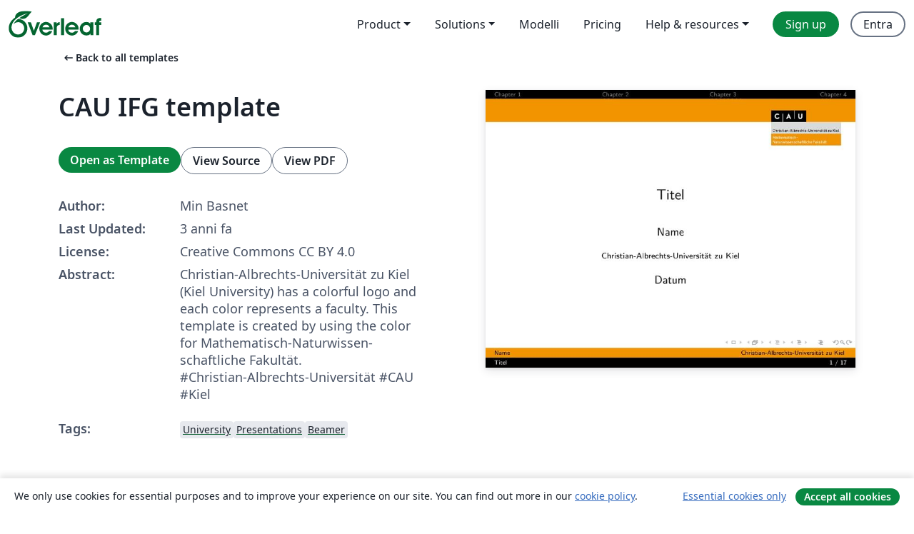

--- FILE ---
content_type: text/html; charset=utf-8
request_url: https://it.overleaf.com/latex/templates/cau-ifg-template/fnwdnsdzzqkb
body_size: 13049
content:
<!DOCTYPE html><html lang="it"><head><title translate="no">CAU IFG template - Overleaf, Editor LaTeX online</title><meta name="twitter:title" content="CAU IFG template"><meta name="og:title" content="CAU IFG template"><meta name="description" content="Christian-Albrechts-Universität zu Kiel (Kiel University) has a colorful logo and each color represents a faculty. This template is created by using the colo..."><meta itemprop="description" content="Christian-Albrechts-Universität zu Kiel (Kiel University) has a colorful logo and each color represents a faculty. This template is created by using the colo..."><meta itemprop="image" content="https://writelatex.s3.amazonaws.com/published_ver/28021.jpeg?X-Amz-Expires=14400&amp;X-Amz-Date=20260122T223047Z&amp;X-Amz-Algorithm=AWS4-HMAC-SHA256&amp;X-Amz-Credential=AKIAWJBOALPNFPV7PVH5/20260122/us-east-1/s3/aws4_request&amp;X-Amz-SignedHeaders=host&amp;X-Amz-Signature=e8c6457af176f5eac0e39dfc5a7178bdc699d50d444ee48db362221f6bd3a445"><meta name="image" content="https://writelatex.s3.amazonaws.com/published_ver/28021.jpeg?X-Amz-Expires=14400&amp;X-Amz-Date=20260122T223047Z&amp;X-Amz-Algorithm=AWS4-HMAC-SHA256&amp;X-Amz-Credential=AKIAWJBOALPNFPV7PVH5/20260122/us-east-1/s3/aws4_request&amp;X-Amz-SignedHeaders=host&amp;X-Amz-Signature=e8c6457af176f5eac0e39dfc5a7178bdc699d50d444ee48db362221f6bd3a445"><meta itemprop="name" content="Overleaf, the Online LaTeX Editor"><meta name="twitter:card" content="summary"><meta name="twitter:site" content="@overleaf"><meta name="twitter:description" content="An online LaTeX editor that’s easy to use. No installation, real-time collaboration, version control, hundreds of LaTeX templates, and more."><meta name="twitter:image" content="https://cdn.overleaf.com/img/ol-brand/overleaf_og_logo.png"><meta property="fb:app_id" content="400474170024644"><meta property="og:description" content="An online LaTeX editor that’s easy to use. No installation, real-time collaboration, version control, hundreds of LaTeX templates, and more."><meta property="og:image" content="https://cdn.overleaf.com/img/ol-brand/overleaf_og_logo.png"><meta property="og:type" content="website"><meta name="viewport" content="width=device-width, initial-scale=1.0, user-scalable=yes"><link rel="icon" sizes="32x32" href="https://cdn.overleaf.com/favicon-32x32.png"><link rel="icon" sizes="16x16" href="https://cdn.overleaf.com/favicon-16x16.png"><link rel="icon" href="https://cdn.overleaf.com/favicon.svg" type="image/svg+xml"><link rel="apple-touch-icon" href="https://cdn.overleaf.com/apple-touch-icon.png"><link rel="mask-icon" href="https://cdn.overleaf.com/mask-favicon.svg" color="#046530"><link rel="canonical" href="https://it.overleaf.com/latex/templates/cau-ifg-template/fnwdnsdzzqkb"><link rel="manifest" href="https://cdn.overleaf.com/web.sitemanifest"><link rel="stylesheet" href="https://cdn.overleaf.com/stylesheets/main-style-cebbda91e04a51609d83.css" id="main-stylesheet"><link rel="alternate" href="https://www.overleaf.com/latex/templates/cau-ifg-template/fnwdnsdzzqkb" hreflang="en"><link rel="alternate" href="https://cs.overleaf.com/latex/templates/cau-ifg-template/fnwdnsdzzqkb" hreflang="cs"><link rel="alternate" href="https://es.overleaf.com/latex/templates/cau-ifg-template/fnwdnsdzzqkb" hreflang="es"><link rel="alternate" href="https://pt.overleaf.com/latex/templates/cau-ifg-template/fnwdnsdzzqkb" hreflang="pt"><link rel="alternate" href="https://fr.overleaf.com/latex/templates/cau-ifg-template/fnwdnsdzzqkb" hreflang="fr"><link rel="alternate" href="https://de.overleaf.com/latex/templates/cau-ifg-template/fnwdnsdzzqkb" hreflang="de"><link rel="alternate" href="https://sv.overleaf.com/latex/templates/cau-ifg-template/fnwdnsdzzqkb" hreflang="sv"><link rel="alternate" href="https://tr.overleaf.com/latex/templates/cau-ifg-template/fnwdnsdzzqkb" hreflang="tr"><link rel="alternate" href="https://it.overleaf.com/latex/templates/cau-ifg-template/fnwdnsdzzqkb" hreflang="it"><link rel="alternate" href="https://cn.overleaf.com/latex/templates/cau-ifg-template/fnwdnsdzzqkb" hreflang="zh-CN"><link rel="alternate" href="https://no.overleaf.com/latex/templates/cau-ifg-template/fnwdnsdzzqkb" hreflang="no"><link rel="alternate" href="https://ru.overleaf.com/latex/templates/cau-ifg-template/fnwdnsdzzqkb" hreflang="ru"><link rel="alternate" href="https://da.overleaf.com/latex/templates/cau-ifg-template/fnwdnsdzzqkb" hreflang="da"><link rel="alternate" href="https://ko.overleaf.com/latex/templates/cau-ifg-template/fnwdnsdzzqkb" hreflang="ko"><link rel="alternate" href="https://ja.overleaf.com/latex/templates/cau-ifg-template/fnwdnsdzzqkb" hreflang="ja"><link rel="preload" href="https://cdn.overleaf.com/js/it-json-6400d940cbe31c85426a.js" as="script" nonce="tEGIV8enX0rb7Sr0IADNfA=="><script type="text/javascript" nonce="tEGIV8enX0rb7Sr0IADNfA==" id="ga-loader" data-ga-token="UA-112092690-1" data-ga-token-v4="G-RV4YBCCCWJ" data-cookie-domain=".overleaf.com" data-session-analytics-id="07fc4b60-4be4-4d55-9e29-f446008fae3a">var gaSettings = document.querySelector('#ga-loader').dataset;
var gaid = gaSettings.gaTokenV4;
var gaToken = gaSettings.gaToken;
var cookieDomain = gaSettings.cookieDomain;
var sessionAnalyticsId = gaSettings.sessionAnalyticsId;
if(gaid) {
    var additionalGaConfig = sessionAnalyticsId ? { 'user_id': sessionAnalyticsId } : {};
    window.dataLayer = window.dataLayer || [];
    function gtag(){
        dataLayer.push(arguments);
    }
    gtag('js', new Date());
    gtag('config', gaid, { 'anonymize_ip': true, ...additionalGaConfig });
}
if (gaToken) {
    window.ga = window.ga || function () {
        (window.ga.q = window.ga.q || []).push(arguments);
    }, window.ga.l = 1 * new Date();
}
var loadGA = window.olLoadGA = function() {
    if (gaid) {
        var s = document.createElement('script');
        s.setAttribute('async', 'async');
        s.setAttribute('src', 'https://www.googletagmanager.com/gtag/js?id=' + gaid);
        document.querySelector('head').append(s);
    } 
    if (gaToken) {
        (function(i,s,o,g,r,a,m){i['GoogleAnalyticsObject']=r;i[r]=i[r]||function(){
        (i[r].q=i[r].q||[]).push(arguments)},i[r].l=1*new Date();a=s.createElement(o),
        m=s.getElementsByTagName(o)[0];a.async=1;a.src=g;m.parentNode.insertBefore(a,m)
        })(window,document,'script','//www.google-analytics.com/analytics.js','ga');
        ga('create', gaToken, cookieDomain.replace(/^\./, ""));
        ga('set', 'anonymizeIp', true);
        if (sessionAnalyticsId) {
            ga('set', 'userId', sessionAnalyticsId);
        }
        ga('send', 'pageview');
    }
};
// Check if consent given (features/cookie-banner)
var oaCookie = document.cookie.split('; ').find(function(cookie) {
    return cookie.startsWith('oa=');
});
if(oaCookie) {
    var oaCookieValue = oaCookie.split('=')[1];
    if(oaCookieValue === '1') {
        loadGA();
    }
}
</script><meta name="ol-csrfToken" content="yQJp5l5U-T-TUqQvgeG1XTIBOezY5NLQycKQ"><meta name="ol-baseAssetPath" content="https://cdn.overleaf.com/"><meta name="ol-mathJaxPath" content="/js/libs/mathjax-3.2.2/es5/tex-svg-full.js"><meta name="ol-dictionariesRoot" content="/js/dictionaries/0.0.3/"><meta name="ol-usersEmail" content=""><meta name="ol-ab" data-type="json" content="{}"><meta name="ol-user_id"><meta name="ol-i18n" data-type="json" content="{&quot;currentLangCode&quot;:&quot;it&quot;}"><meta name="ol-ExposedSettings" data-type="json" content="{&quot;isOverleaf&quot;:true,&quot;appName&quot;:&quot;Overleaf&quot;,&quot;adminEmail&quot;:&quot;support@overleaf.com&quot;,&quot;dropboxAppName&quot;:&quot;Overleaf&quot;,&quot;ieeeBrandId&quot;:15,&quot;hasAffiliationsFeature&quot;:true,&quot;hasSamlFeature&quot;:true,&quot;samlInitPath&quot;:&quot;/saml/ukamf/init&quot;,&quot;hasLinkUrlFeature&quot;:true,&quot;hasLinkedProjectFileFeature&quot;:true,&quot;hasLinkedProjectOutputFileFeature&quot;:true,&quot;siteUrl&quot;:&quot;https://www.overleaf.com&quot;,&quot;emailConfirmationDisabled&quot;:false,&quot;maxEntitiesPerProject&quot;:2000,&quot;maxUploadSize&quot;:52428800,&quot;projectUploadTimeout&quot;:120000,&quot;recaptchaSiteKey&quot;:&quot;6LebiTwUAAAAAMuPyjA4pDA4jxPxPe2K9_ndL74Q&quot;,&quot;recaptchaDisabled&quot;:{&quot;invite&quot;:true,&quot;login&quot;:false,&quot;passwordReset&quot;:false,&quot;register&quot;:false,&quot;addEmail&quot;:false},&quot;textExtensions&quot;:[&quot;tex&quot;,&quot;latex&quot;,&quot;sty&quot;,&quot;cls&quot;,&quot;bst&quot;,&quot;bib&quot;,&quot;bibtex&quot;,&quot;txt&quot;,&quot;tikz&quot;,&quot;mtx&quot;,&quot;rtex&quot;,&quot;md&quot;,&quot;asy&quot;,&quot;lbx&quot;,&quot;bbx&quot;,&quot;cbx&quot;,&quot;m&quot;,&quot;lco&quot;,&quot;dtx&quot;,&quot;ins&quot;,&quot;ist&quot;,&quot;def&quot;,&quot;clo&quot;,&quot;ldf&quot;,&quot;rmd&quot;,&quot;lua&quot;,&quot;gv&quot;,&quot;mf&quot;,&quot;yml&quot;,&quot;yaml&quot;,&quot;lhs&quot;,&quot;mk&quot;,&quot;xmpdata&quot;,&quot;cfg&quot;,&quot;rnw&quot;,&quot;ltx&quot;,&quot;inc&quot;],&quot;editableFilenames&quot;:[&quot;latexmkrc&quot;,&quot;.latexmkrc&quot;,&quot;makefile&quot;,&quot;gnumakefile&quot;],&quot;validRootDocExtensions&quot;:[&quot;tex&quot;,&quot;Rtex&quot;,&quot;ltx&quot;,&quot;Rnw&quot;],&quot;fileIgnorePattern&quot;:&quot;**/{{__MACOSX,.git,.texpadtmp,.R}{,/**},.!(latexmkrc),*.{dvi,aux,log,toc,out,pdfsync,synctex,synctex(busy),fdb_latexmk,fls,nlo,ind,glo,gls,glg,bbl,blg,doc,docx,gz,swp}}&quot;,&quot;sentryAllowedOriginRegex&quot;:&quot;^(https://[a-z]+\\\\.overleaf.com|https://cdn.overleaf.com|https://compiles.overleafusercontent.com)/&quot;,&quot;sentryDsn&quot;:&quot;https://4f0989f11cb54142a5c3d98b421b930a@app.getsentry.com/34706&quot;,&quot;sentryEnvironment&quot;:&quot;production&quot;,&quot;sentryRelease&quot;:&quot;841317846dfbee04c1a00565054d7e9428805796&quot;,&quot;hotjarId&quot;:&quot;5148484&quot;,&quot;hotjarVersion&quot;:&quot;6&quot;,&quot;enableSubscriptions&quot;:true,&quot;gaToken&quot;:&quot;UA-112092690-1&quot;,&quot;gaTokenV4&quot;:&quot;G-RV4YBCCCWJ&quot;,&quot;propensityId&quot;:&quot;propensity-001384&quot;,&quot;cookieDomain&quot;:&quot;.overleaf.com&quot;,&quot;templateLinks&quot;:[{&quot;name&quot;:&quot;Journal articles&quot;,&quot;url&quot;:&quot;/gallery/tagged/academic-journal&quot;,&quot;trackingKey&quot;:&quot;academic-journal&quot;},{&quot;name&quot;:&quot;Books&quot;,&quot;url&quot;:&quot;/gallery/tagged/book&quot;,&quot;trackingKey&quot;:&quot;book&quot;},{&quot;name&quot;:&quot;Formal letters&quot;,&quot;url&quot;:&quot;/gallery/tagged/formal-letter&quot;,&quot;trackingKey&quot;:&quot;formal-letter&quot;},{&quot;name&quot;:&quot;Assignments&quot;,&quot;url&quot;:&quot;/gallery/tagged/homework&quot;,&quot;trackingKey&quot;:&quot;homework-assignment&quot;},{&quot;name&quot;:&quot;Posters&quot;,&quot;url&quot;:&quot;/gallery/tagged/poster&quot;,&quot;trackingKey&quot;:&quot;poster&quot;},{&quot;name&quot;:&quot;Presentations&quot;,&quot;url&quot;:&quot;/gallery/tagged/presentation&quot;,&quot;trackingKey&quot;:&quot;presentation&quot;},{&quot;name&quot;:&quot;Reports&quot;,&quot;url&quot;:&quot;/gallery/tagged/report&quot;,&quot;trackingKey&quot;:&quot;lab-report&quot;},{&quot;name&quot;:&quot;CVs and résumés&quot;,&quot;url&quot;:&quot;/gallery/tagged/cv&quot;,&quot;trackingKey&quot;:&quot;cv&quot;},{&quot;name&quot;:&quot;Theses&quot;,&quot;url&quot;:&quot;/gallery/tagged/thesis&quot;,&quot;trackingKey&quot;:&quot;thesis&quot;},{&quot;name&quot;:&quot;view_all&quot;,&quot;url&quot;:&quot;/latex/templates&quot;,&quot;trackingKey&quot;:&quot;view-all&quot;}],&quot;labsEnabled&quot;:true,&quot;wikiEnabled&quot;:true,&quot;templatesEnabled&quot;:true,&quot;cioWriteKey&quot;:&quot;2530db5896ec00db632a&quot;,&quot;cioSiteId&quot;:&quot;6420c27bb72163938e7d&quot;,&quot;linkedInInsightsPartnerId&quot;:&quot;7472905&quot;}"><meta name="ol-splitTestVariants" data-type="json" content="{&quot;hotjar-marketing&quot;:&quot;default&quot;}"><meta name="ol-splitTestInfo" data-type="json" content="{&quot;hotjar-marketing&quot;:{&quot;phase&quot;:&quot;release&quot;,&quot;badgeInfo&quot;:{&quot;tooltipText&quot;:&quot;&quot;,&quot;url&quot;:&quot;&quot;}}}"><meta name="ol-algolia" data-type="json" content="{&quot;appId&quot;:&quot;SK53GL4JLY&quot;,&quot;apiKey&quot;:&quot;9ac63d917afab223adbd2cd09ad0eb17&quot;,&quot;indexes&quot;:{&quot;wiki&quot;:&quot;learn-wiki&quot;,&quot;gallery&quot;:&quot;gallery-production&quot;}}"><meta name="ol-isManagedAccount" data-type="boolean"><meta name="ol-shouldLoadHotjar" data-type="boolean"></head><body class="website-redesign" data-theme="default"><a class="skip-to-content" href="#main-content">Skip to content</a><nav class="navbar navbar-default navbar-main navbar-expand-lg website-redesign-navbar" aria-label="Primary"><div class="container-fluid navbar-container"><div class="navbar-header"><a class="navbar-brand" href="/" aria-label="Overleaf"><div class="navbar-logo"></div></a></div><button class="navbar-toggler collapsed" id="navbar-toggle-btn" type="button" data-bs-toggle="collapse" data-bs-target="#navbar-main-collapse" aria-controls="navbar-main-collapse" aria-expanded="false" aria-label="Toggle Navigazione"><span class="material-symbols" aria-hidden="true" translate="no">menu</span></button><div class="navbar-collapse collapse" id="navbar-main-collapse"><ul class="nav navbar-nav navbar-right ms-auto" role="menubar"><!-- loop over header_extras--><li class="dropdown subdued" role="none"><button class="dropdown-toggle" aria-haspopup="true" aria-expanded="false" data-bs-toggle="dropdown" role="menuitem" event-tracking="menu-expand" event-tracking-mb="true" event-tracking-trigger="click" event-segmentation="{&quot;item&quot;:&quot;product&quot;,&quot;location&quot;:&quot;top-menu&quot;}">Product</button><ul class="dropdown-menu dropdown-menu-end" role="menu"><li role="none"><a class="dropdown-item" role="menuitem" href="/about/features-overview" event-tracking="menu-click" event-tracking-mb="true" event-tracking-trigger="click" event-segmentation='{"item":"premium-features","location":"top-menu"}'>Caratteristiche</a></li><li role="none"><a class="dropdown-item" role="menuitem" href="/about/ai-features" event-tracking="menu-click" event-tracking-mb="true" event-tracking-trigger="click" event-segmentation='{"item":"ai-features","location":"top-menu"}'>AI</a></li></ul></li><li class="dropdown subdued" role="none"><button class="dropdown-toggle" aria-haspopup="true" aria-expanded="false" data-bs-toggle="dropdown" role="menuitem" event-tracking="menu-expand" event-tracking-mb="true" event-tracking-trigger="click" event-segmentation="{&quot;item&quot;:&quot;solutions&quot;,&quot;location&quot;:&quot;top-menu&quot;}">Solutions</button><ul class="dropdown-menu dropdown-menu-end" role="menu"><li role="none"><a class="dropdown-item" role="menuitem" href="/for/enterprises" event-tracking="menu-click" event-tracking-mb="true" event-tracking-trigger="click" event-segmentation='{"item":"enterprises","location":"top-menu"}'>For business</a></li><li role="none"><a class="dropdown-item" role="menuitem" href="/for/universities" event-tracking="menu-click" event-tracking-mb="true" event-tracking-trigger="click" event-segmentation='{"item":"universities","location":"top-menu"}'>For universities</a></li><li role="none"><a class="dropdown-item" role="menuitem" href="/for/government" event-tracking="menu-click" event-tracking-mb="true" event-tracking-trigger="click" event-segmentation='{"item":"government","location":"top-menu"}'>For government</a></li><li role="none"><a class="dropdown-item" role="menuitem" href="/for/publishers" event-tracking="menu-click" event-tracking-mb="true" event-tracking-trigger="click" event-segmentation='{"item":"publishers","location":"top-menu"}'>For publishers</a></li><li role="none"><a class="dropdown-item" role="menuitem" href="/about/customer-stories" event-tracking="menu-click" event-tracking-mb="true" event-tracking-trigger="click" event-segmentation='{"item":"customer-stories","location":"top-menu"}'>Customer stories</a></li></ul></li><li class="subdued" role="none"><a class="nav-link subdued" role="menuitem" href="/latex/templates" event-tracking="menu-click" event-tracking-mb="true" event-tracking-trigger="click" event-segmentation='{"item":"templates","location":"top-menu"}'>Modelli</a></li><li class="subdued" role="none"><a class="nav-link subdued" role="menuitem" href="/user/subscription/plans" event-tracking="menu-click" event-tracking-mb="true" event-tracking-trigger="click" event-segmentation='{"item":"pricing","location":"top-menu"}'>Pricing</a></li><li class="dropdown subdued nav-item-help" role="none"><button class="dropdown-toggle" aria-haspopup="true" aria-expanded="false" data-bs-toggle="dropdown" role="menuitem" event-tracking="menu-expand" event-tracking-mb="true" event-tracking-trigger="click" event-segmentation="{&quot;item&quot;:&quot;help-and-resources&quot;,&quot;location&quot;:&quot;top-menu&quot;}">Help & resources</button><ul class="dropdown-menu dropdown-menu-end" role="menu"><li role="none"><a class="dropdown-item" role="menuitem" href="/learn" event-tracking="menu-click" event-tracking-mb="true" event-tracking-trigger="click" event-segmentation='{"item":"learn","location":"top-menu"}'>Documentazione</a></li><li role="none"><a class="dropdown-item" role="menuitem" href="/for/community/resources" event-tracking="menu-click" event-tracking-mb="true" event-tracking-trigger="click" event-segmentation='{"item":"help-guides","location":"top-menu"}'>Help guides</a></li><li role="none"><a class="dropdown-item" role="menuitem" href="/about/why-latex" event-tracking="menu-click" event-tracking-mb="true" event-tracking-trigger="click" event-segmentation='{"item":"why-latex","location":"top-menu"}'>Why LaTeX?</a></li><li role="none"><a class="dropdown-item" role="menuitem" href="/blog" event-tracking="menu-click" event-tracking-mb="true" event-tracking-trigger="click" event-segmentation='{"item":"blog","location":"top-menu"}'>Blog</a></li><li role="none"><a class="dropdown-item" role="menuitem" data-ol-open-contact-form-modal="contact-us" data-bs-target="#contactUsModal" href data-bs-toggle="modal" event-tracking="menu-click" event-tracking-mb="true" event-tracking-trigger="click" event-segmentation='{"item":"contact","location":"top-menu"}'><span>Contattaci</span></a></li></ul></li><!-- logged out--><!-- register link--><li class="primary" role="none"><a class="nav-link" role="menuitem" href="/register" event-tracking="menu-click" event-tracking-action="clicked" event-tracking-trigger="click" event-tracking-mb="true" event-segmentation='{"page":"/latex/templates/cau-ifg-template/fnwdnsdzzqkb","item":"register","location":"top-menu"}'>Sign up</a></li><!-- login link--><li role="none"><a class="nav-link" role="menuitem" href="/login" event-tracking="menu-click" event-tracking-action="clicked" event-tracking-trigger="click" event-tracking-mb="true" event-segmentation='{"page":"/latex/templates/cau-ifg-template/fnwdnsdzzqkb","item":"login","location":"top-menu"}'>Entra</a></li><!-- projects link and account menu--></ul></div></div></nav><main class="gallery content content-page" id="main-content"><div class="container"><div class="row previous-page-link-container"><div class="col-lg-6"><a class="previous-page-link" href="/latex/templates"><span class="material-symbols material-symbols-rounded" aria-hidden="true" translate="no">arrow_left_alt</span>Back to all templates</a></div></div><div class="row"><div class="col-md-6 template-item-left-section"><div class="row"><div class="col-md-12"><div class="gallery-item-title"><h1 class="h2">CAU IFG template</h1></div></div></div><div class="row cta-links-container"><div class="col-md-12 cta-links"><a class="btn btn-primary cta-link" href="/project/new/template/28021?id=998253405&amp;latexEngine=xelatex&amp;mainFile=main.tex&amp;templateName=CAU+IFG+template&amp;texImage=texlive-full%3A2025.1" event-tracking-mb="true" event-tracking="gallery-open-template" event-tracking-trigger="click">Open as Template</a><button class="btn btn-secondary cta-link" data-bs-toggle="modal" data-bs-target="#modalViewSource" event-tracking-mb="true" event-tracking="gallery-view-source" event-tracking-trigger="click">View Source</button><a class="btn btn-secondary cta-link" href="/latex/templates/cau-ifg-template/fnwdnsdzzqkb.pdf" target="_blank" event-tracking-mb="true" event-tracking="gallery-download-pdf" event-tracking-trigger="click">View PDF</a></div></div><div class="template-details-container"><div class="template-detail"><div><b>Author:</b></div><div>Min Basnet</div></div><div class="template-detail"><div><b>Last Updated:</b></div><div><span data-bs-toggle="tooltip" data-bs-placement="bottom" data-timestamp-for-title="1677072938">3 anni fa</span></div></div><div class="template-detail"><div><b>License:</b></div><div>Creative Commons CC BY 4.0</div></div><div class="template-detail"><div><b>Abstract:</b></div><div class="gallery-abstract" data-ol-mathjax><p>Christian-Albrechts-Universität zu Kiel (Kiel University) has a colorful logo and each color represents a faculty. This template is created by using the color for Mathematisch-Naturwissen­schaftliche Fakultät. </p>
#Christian-Albrechts-Universität #CAU #Kiel</div></div><div class="template-detail tags"><div><b>Tags:</b></div><div><div class="badge-link-list"><a class="badge-link badge-link-light" href="/gallery/tagged/university"><span class="badge text-dark bg-light"><span class="badge-content" data-badge-tooltip data-bs-placement="bottom" data-bs-title="University">University</span></span></a><a class="badge-link badge-link-light" href="/gallery/tagged/presentation"><span class="badge text-dark bg-light"><span class="badge-content" data-badge-tooltip data-bs-placement="bottom" data-bs-title="Presentations">Presentations</span></span></a><a class="badge-link badge-link-light" href="/gallery/tagged/beamer"><span class="badge text-dark bg-light"><span class="badge-content" data-badge-tooltip data-bs-placement="bottom" data-bs-title="Beamer">Beamer</span></span></a></div></div></div></div></div><div class="col-md-6 template-item-right-section"><div class="entry"><div class="row"><div class="col-md-12"><div class="gallery-large-pdf-preview"><img src="https://writelatex.s3.amazonaws.com/published_ver/28021.jpeg?X-Amz-Expires=14400&amp;X-Amz-Date=20260122T223047Z&amp;X-Amz-Algorithm=AWS4-HMAC-SHA256&amp;X-Amz-Credential=AKIAWJBOALPNFPV7PVH5/20260122/us-east-1/s3/aws4_request&amp;X-Amz-SignedHeaders=host&amp;X-Amz-Signature=e8c6457af176f5eac0e39dfc5a7178bdc699d50d444ee48db362221f6bd3a445" alt="CAU IFG template"></div></div></div></div></div></div><div class="row section-row"><div class="col-md-12"><div class="begin-now-card"><div class="card card-pattern"><div class="card-body"><p class="dm-mono"><span class="font-size-display-xs"><span class="text-purple-bright">\begin</span><wbr><span class="text-green-bright">{</span><span>now</span><span class="text-green-bright">}</span></span></p><p>Discover why over 25 million people worldwide trust Overleaf with their work.</p><p class="card-links"><a class="btn btn-primary card-link" href="/register">Sign up for free</a><a class="btn card-link btn-secondary" href="/user/subscription/plans">Explore all plans</a></p></div></div></div></div></div></div></main><div class="modal fade" id="modalViewSource" tabindex="-1" role="dialog" aria-labelledby="modalViewSourceTitle" aria-hidden="true"><div class="modal-dialog" role="document"><div class="modal-content"><div class="modal-header"><h3 class="modal-title" id="modalViewSourceTitle">Sorgente</h3><button class="btn-close" type="button" data-bs-dismiss="modal" aria-label="Close"></button></div><div class="modal-body"><pre><code>%-------------------------------------------------------------
\documentclass{beamer}
\usepackage[utf8]{inputenc}
\usepackage{hyperref}
\usepackage[T1]{fontenc}
\usepackage{tikz}
\usetikzlibrary{shapes.geometric, arrows, positioning}
\usepackage{mwe}% for example pictures

\usepackage{latexsym,xcolor,multicol,booktabs,calligra}
\usepackage{amsmath,amssymb,BOONDOX-cal,bm}	
\usepackage{graphicx,pstricks,stackengine}      

%\usepackage[english]{babel}
%Includes &quot;References&quot; in the table of contents
%\usepackage[nottoc]{tocbibind}


\author{Name}
%\titlegraphic{\includegraphics[width=\textwidth]{unilogo4cmittel.jpg}}
\titlegraphic{ 
\begin{tikzpicture}[overlay,remember picture]
\node[right=-0.15cm] at (current page.150){
    \includegraphics[width=1.2\textwidth]{CAU_unilogo1.png}
};
\end{tikzpicture}
}
\title{Titel}
\institute{Christian-Albrechts-Universität zu Kiel } 
\date{Datum}
%\logo{\includegraphics[width=0.12\textwidth]{MessmapLogo.png}}
%\logo{ 
%\begin{tikzpicture}[overlay,remember picture]
%\node[right=6.4cm, below=-0.87cm] at (current page.150){
%    \includegraphics[width=1.2\linewidth]{CAU_unilogo3.png}
%};
%\end{tikzpicture}                      
%}

\usepackage{CAU}

\def\cmd#1{\texttt{\color{red}\footnotesize $\backslash$#1}}
\def\env#1{\texttt{\color{blue}\footnotesize #1}}

\newtheorem{thm}{Theorem}[theorem]


%—-------------------------------------------------------------

\begin{document}

	\begin{frame}
    \vspace{3em}
    \titlepage
    \end{frame}

	
	\begin{frame}
        \begin{tikzpicture}[overlay,remember picture]
        \node[right=-0.15cm] at (current page.150){
            \includegraphics[width=1.2\textwidth]{CAU_unilogo2.png}
        };
        \end{tikzpicture}
		\tableofcontents[sectionstyle=show,subsectionstyle=show/shaded/hide,subsubsectionstyle=show/shaded/hide]
	\end{frame}

 %—------------------------------------------------------
	\section{Chapter 1}
	    %\subsection{}
		    \begin{frame}
			    \begin{itemize} 
			    \item Test
			    \end{itemize}
		    \end{frame}
	
	%-------------------------------------------------------	
	\section{Chapter 2}
	    %\subsection{}
		    \begin{frame}{Frame title}
			    \begin{enumerate}
			             \item Test
			    \end{enumerate}	
		    \end{frame}
	
	%-----------------------------------------------------
	\section{Chapter 3}
	    %\subsection{}
	
	\begin{frame}{}
		\begin{itemize}
		\item 1
		\end{itemize}
	\end{frame}
		
	\begin{frame}{}
		\begin{enumerate}
		\item 2
		\end{enumerate}
	\end{frame}
	
	\subsection{Test}
	
	\begin{frame}{}
    	\begin{itemize}
    	\item Test
    	\end{itemize}
        \begin{table}[h]
    		\centering
    		\begin{tabular}{c|c}
    			Microsoft Word &amp; \LaTeX{} \\
    			\hline
    			Test &amp; 0\\
    			Test &amp; 1\\
    			Test &amp; 2\\
    		\end{tabular}
    	\end{table}
    \end{frame}
	
    \begin{frame}{}
	    \begin{exampleblock}{Test} 
    		\begin{equation*}
    		f(x)=ax+b 
    		\label{eq1}
    		\end{equation*}
    	\end{exampleblock}
	
    	\begin{exampleblock}{Test\footnote{\tiny Test123}}
    		\begin{align}
    		    \vec{x}
    		    \begin{cases}
    			1 &amp; 2\\
    			0 &amp; 3\\
    		    \end{cases}
    	    	\label{eq2}
    		\end{align}
    	\end{exampleblock}
    \end{frame}
	
	\begin{frame}{}
		\begin{exampleblock}{Test}
		
			\begin{multline}
			A=1+\\
			2+\\
			3+\\
			4+\\
			5+\\
			=15
			\end{multline}
		\end{exampleblock}
	\end{frame}
	
	\begin{frame}{}{Test}
 
		\begin{columns}[T]
			\begin{column}&lt;0-&gt;{.5\textwidth}
				\begin{figure}[thpb]
					\centering
					\resizebox{1\linewidth}{!}{
						\includegraphics{Black-7c99d21dddbb1ba2.png}
					}
					%	\includegraphics[scale=1.0]{figurefile}
					\caption{Test}
					\label{fig:1}
				\end{figure}
			\end{column}%
			\hfill%
			\begin{column}&lt;0-&gt;{.5\textwidth}
				\begin{itemize}
					\item&lt;1-&gt; Test
					\begin{itemize}
						\item&lt;1-&gt; Test 2
					\end{itemize}
					\item&lt;2-&gt; Test
					\begin{itemize}
						\item&lt;2-&gt; Test 3
					\end{itemize}
				\end{itemize}
			\end{column}
		\end{columns}
	\end{frame}

	\begin{frame}[fragile]{\LaTeX{} Test}
		\begin{exampleblock}{Test}
			\centering
			\footnotesize
			\begin{tabular}{llll}
				1&amp;2&amp;3&amp;4
			\end{tabular}
		\end{exampleblock}
		\begin{exampleblock}{Test}
			\centering
			\footnotesize
			\begin{tabular}{lll}
				1&amp;2&amp;3
			\end{tabular}
		\end{exampleblock}
	\end{frame}
	
	%-------------------------------------------------
	\section{Chapter 4}	
	
	\begin{frame}&lt;1-&gt;
		 \begin{thm}
	        contents...
	        \label{thm-1}
		 \end{thm}
		\begin{block}{Test}&lt;2-&gt;
            This is a theorem.
            \begin{equation}
                a^2 + b^2 = c^2
            	\notag	
            	\label{equ-3}
            	\end{equation}
        \end{block}
    	
		\begin{proof}&lt;3-&gt;
            \textit{Trivial.} 
        \end{proof}
		            
        \begin{corollary}&lt;4-&gt;
            This is a corollay.
            \begin{equation}
                c^2 = b^2 + a^2
                \label{equ-4}
            \end{equation}
        \end{corollary}
	\end{frame}
	
	\begin{frame}{Test}
		\begin{itemize}
			\item Test 1
			\begin{itemize}
				\item Test
				\item Test
				\item Test 
			\end{itemize}
			\item Test
			\begin{itemize}
				\item 1
				\item 2
			\end{itemize}
		\item 3
		\end{itemize}
		
	\end{frame}

	%----------------------------------------------
%	\section{References}
%		
%		\begin{frame}[allowframebreaks]
%			\bibliographystyle{unsrt}
%			\bibliography{Bibliography.bib}	
%		\end{frame}
%%
	%-------------------------------------------
%	\begin{frame}
%		\begin{center}
%			{\Huge \emph {\textrm{Thank  ~you!}}}
%		\end{center}
%	\end{frame}
		
	

\end{document}</code></pre></div><div class="modal-footer"><button class="btn btn-secondary" type="button" data-bs-dismiss="modal">Chiudi</button></div></div></div></div><footer class="fat-footer hidden-print website-redesign-fat-footer"><div class="fat-footer-container"><div class="fat-footer-sections"><div class="footer-section" id="footer-brand"><a class="footer-brand" href="/" aria-label="Overleaf"></a></div><div class="footer-section"><h2 class="footer-section-heading">About</h2><ul class="list-unstyled"><li><a href="/about">About us</a></li><li><a href="https://digitalscience.pinpointhq.com/">Careers</a></li><li><a href="/blog">Blog</a></li></ul></div><div class="footer-section"><h2 class="footer-section-heading">Solutions</h2><ul class="list-unstyled"><li><a href="/for/enterprises">For business</a></li><li><a href="/for/universities">For universities</a></li><li><a href="/for/government">For government</a></li><li><a href="/for/publishers">For publishers</a></li><li><a href="/about/customer-stories">Customer stories</a></li></ul></div><div class="footer-section"><h2 class="footer-section-heading">Learn</h2><ul class="list-unstyled"><li><a href="/learn/latex/Learn_LaTeX_in_30_minutes">Learn LaTeX in 30 minutes</a></li><li><a href="/latex/templates">Modelli</a></li><li><a href="/events/webinars">Webinars</a></li><li><a href="/learn/latex/Tutorials">Tutorials</a></li><li><a href="/learn/latex/Inserting_Images">How to insert images</a></li><li><a href="/learn/latex/Tables">How to create tables</a></li></ul></div><div class="footer-section"><h2 class="footer-section-heading">Pricing</h2><ul class="list-unstyled"><li><a href="/user/subscription/plans?itm_referrer=footer-for-indv">For individuals</a></li><li><a href="/user/subscription/plans?plan=group&amp;itm_referrer=footer-for-groups">For groups and organizations</a></li><li><a href="/user/subscription/plans?itm_referrer=footer-for-students#student-annual">For students</a></li></ul></div><div class="footer-section"><h2 class="footer-section-heading">Get involved</h2><ul class="list-unstyled"><li><a href="https://forms.gle/67PSpN1bLnjGCmPQ9">Let us know what you think</a></li></ul></div><div class="footer-section"><h2 class="footer-section-heading">Aiuto</h2><ul class="list-unstyled"><li><a href="/learn">Documentazione </a></li><li><a href="/contact">Contact us </a></li><li><a href="https://status.overleaf.com/">Website status</a></li></ul></div></div><div class="fat-footer-base"><div class="fat-footer-base-section fat-footer-base-meta"><div class="fat-footer-base-item"><div class="fat-footer-base-copyright">© 2026 Overleaf</div><a href="/legal">Privacy and Terms</a><a href="https://www.digital-science.com/security-certifications/">Compliance</a></div><ul class="fat-footer-base-item list-unstyled fat-footer-base-language"><li class="dropdown dropup subdued language-picker" dropdown><button class="btn btn-link btn-inline-link" id="language-picker-toggle" dropdown-toggle data-ol-lang-selector-tooltip data-bs-toggle="dropdown" aria-haspopup="true" aria-expanded="false" aria-label="Select Lingua" tooltip="Lingua" title="Lingua"><span class="material-symbols" aria-hidden="true" translate="no">translate</span>&nbsp;<span class="language-picker-text">Italiano</span></button><ul class="dropdown-menu dropdown-menu-sm-width" role="menu" aria-labelledby="language-picker-toggle"><li class="dropdown-header">Lingua</li><li class="lng-option"><a class="menu-indent dropdown-item" href="https://www.overleaf.com/latex/templates/cau-ifg-template/fnwdnsdzzqkb" role="menuitem" aria-selected="false">English</a></li><li class="lng-option"><a class="menu-indent dropdown-item" href="https://cs.overleaf.com/latex/templates/cau-ifg-template/fnwdnsdzzqkb" role="menuitem" aria-selected="false">Čeština</a></li><li class="lng-option"><a class="menu-indent dropdown-item" href="https://es.overleaf.com/latex/templates/cau-ifg-template/fnwdnsdzzqkb" role="menuitem" aria-selected="false">Español</a></li><li class="lng-option"><a class="menu-indent dropdown-item" href="https://pt.overleaf.com/latex/templates/cau-ifg-template/fnwdnsdzzqkb" role="menuitem" aria-selected="false">Português</a></li><li class="lng-option"><a class="menu-indent dropdown-item" href="https://fr.overleaf.com/latex/templates/cau-ifg-template/fnwdnsdzzqkb" role="menuitem" aria-selected="false">Français</a></li><li class="lng-option"><a class="menu-indent dropdown-item" href="https://de.overleaf.com/latex/templates/cau-ifg-template/fnwdnsdzzqkb" role="menuitem" aria-selected="false">Deutsch</a></li><li class="lng-option"><a class="menu-indent dropdown-item" href="https://sv.overleaf.com/latex/templates/cau-ifg-template/fnwdnsdzzqkb" role="menuitem" aria-selected="false">Svenska</a></li><li class="lng-option"><a class="menu-indent dropdown-item" href="https://tr.overleaf.com/latex/templates/cau-ifg-template/fnwdnsdzzqkb" role="menuitem" aria-selected="false">Türkçe</a></li><li class="lng-option"><a class="menu-indent dropdown-item active" href="https://it.overleaf.com/latex/templates/cau-ifg-template/fnwdnsdzzqkb" role="menuitem" aria-selected="true">Italiano<span class="material-symbols dropdown-item-trailing-icon" aria-hidden="true" translate="no">check</span></a></li><li class="lng-option"><a class="menu-indent dropdown-item" href="https://cn.overleaf.com/latex/templates/cau-ifg-template/fnwdnsdzzqkb" role="menuitem" aria-selected="false">简体中文</a></li><li class="lng-option"><a class="menu-indent dropdown-item" href="https://no.overleaf.com/latex/templates/cau-ifg-template/fnwdnsdzzqkb" role="menuitem" aria-selected="false">Norsk</a></li><li class="lng-option"><a class="menu-indent dropdown-item" href="https://ru.overleaf.com/latex/templates/cau-ifg-template/fnwdnsdzzqkb" role="menuitem" aria-selected="false">Русский</a></li><li class="lng-option"><a class="menu-indent dropdown-item" href="https://da.overleaf.com/latex/templates/cau-ifg-template/fnwdnsdzzqkb" role="menuitem" aria-selected="false">Dansk</a></li><li class="lng-option"><a class="menu-indent dropdown-item" href="https://ko.overleaf.com/latex/templates/cau-ifg-template/fnwdnsdzzqkb" role="menuitem" aria-selected="false">한국어</a></li><li class="lng-option"><a class="menu-indent dropdown-item" href="https://ja.overleaf.com/latex/templates/cau-ifg-template/fnwdnsdzzqkb" role="menuitem" aria-selected="false">日本語</a></li></ul></li></ul></div><div class="fat-footer-base-section fat-footer-base-social"><div class="fat-footer-base-item"><a class="fat-footer-social x-logo" href="https://x.com/overleaf"><svg xmlns="http://www.w3.org/2000/svg" viewBox="0 0 1200 1227" height="25"><path d="M714.163 519.284L1160.89 0H1055.03L667.137 450.887L357.328 0H0L468.492 681.821L0 1226.37H105.866L515.491 750.218L842.672 1226.37H1200L714.137 519.284H714.163ZM569.165 687.828L521.697 619.934L144.011 79.6944H306.615L611.412 515.685L658.88 583.579L1055.08 1150.3H892.476L569.165 687.854V687.828Z"></path></svg><span class="visually-hidden">Overleaf on X</span></a><a class="fat-footer-social facebook-logo" href="https://www.facebook.com/overleaf.editor"><svg xmlns="http://www.w3.org/2000/svg" viewBox="0 0 666.66668 666.66717" height="25"><defs><clipPath id="a" clipPathUnits="userSpaceOnUse"><path d="M0 700h700V0H0Z"></path></clipPath></defs><g clip-path="url(#a)" transform="matrix(1.33333 0 0 -1.33333 -133.333 800)"><path class="background" d="M0 0c0 138.071-111.929 250-250 250S-500 138.071-500 0c0-117.245 80.715-215.622 189.606-242.638v166.242h-51.552V0h51.552v32.919c0 85.092 38.508 124.532 122.048 124.532 15.838 0 43.167-3.105 54.347-6.211V81.986c-5.901.621-16.149.932-28.882.932-40.993 0-56.832-15.528-56.832-55.9V0h81.659l-14.028-76.396h-67.631v-171.773C-95.927-233.218 0-127.818 0 0" fill="#0866ff" transform="translate(600 350)"></path><path class="text" d="m0 0 14.029 76.396H-67.63v27.019c0 40.372 15.838 55.899 56.831 55.899 12.733 0 22.981-.31 28.882-.931v69.253c-11.18 3.106-38.509 6.212-54.347 6.212-83.539 0-122.048-39.441-122.048-124.533V76.396h-51.552V0h51.552v-166.242a250.559 250.559 0 0 1 60.394-7.362c10.254 0 20.358.632 30.288 1.831V0Z" fill="#fff" transform="translate(447.918 273.604)"></path></g></svg><span class="visually-hidden">Overleaf on Facebook</span></a><a class="fat-footer-social linkedin-logo" href="https://www.linkedin.com/company/writelatex-limited"><svg xmlns="http://www.w3.org/2000/svg" viewBox="0 0 72 72" height="25"><g fill="none" fill-rule="evenodd"><path class="background" fill="#2867b2" d="M8 72h56a8 8 0 0 0 8-8V8a8 8 0 0 0-8-8H8a8 8 0 0 0-8 8v56a8 8 0 0 0 8 8"></path><path class="text" fill="#FFF" d="M62 62H51.316V43.802c0-4.99-1.896-7.777-5.845-7.777-4.296 0-6.54 2.901-6.54 7.777V62H28.632V27.333H38.93v4.67s3.096-5.729 10.453-5.729c7.353 0 12.617 4.49 12.617 13.777zM16.35 22.794c-3.508 0-6.35-2.864-6.35-6.397C10 12.864 12.842 10 16.35 10c3.507 0 6.347 2.864 6.347 6.397 0 3.533-2.84 6.397-6.348 6.397ZM11.032 62h10.736V27.333H11.033V62"></path></g></svg><span class="visually-hidden">Overleaf on LinkedIn</span></a></div></div></div></div></footer><section class="cookie-banner hidden-print hidden" aria-label="Cookie banner"><div class="cookie-banner-content">We only use cookies for essential purposes and to improve your experience on our site. You can find out more in our <a href="/legal#Cookies">cookie policy</a>.</div><div class="cookie-banner-actions"><button class="btn btn-link btn-sm" type="button" data-ol-cookie-banner-set-consent="essential">Essential cookies only</button><button class="btn btn-primary btn-sm" type="button" data-ol-cookie-banner-set-consent="all">Accept all cookies</button></div></section><div class="modal fade" id="contactUsModal" tabindex="-1" aria-labelledby="contactUsModalLabel" data-ol-contact-form-modal="contact-us"><div class="modal-dialog"><form name="contactForm" data-ol-async-form data-ol-contact-form data-ol-contact-form-with-search="true" role="form" aria-label="Contattaci" action="/support"><input name="inbox" type="hidden" value="support"><div class="modal-content"><div class="modal-header"><h4 class="modal-title" id="contactUsModalLabel">Contattaci</h4><button class="btn-close" type="button" data-bs-dismiss="modal" aria-label="Chiudi"><span aria-hidden="true"></span></button></div><div class="modal-body"><div data-ol-not-sent><div class="modal-form-messages"><div class="form-messages-bottom-margin" data-ol-form-messages-new-style="" role="alert"></div><div class="notification notification-type-error" hidden data-ol-custom-form-message="error_performing_request" role="alert" aria-live="polite"><div class="notification-icon"><span class="material-symbols" aria-hidden="true" translate="no">error</span></div><div class="notification-content text-left">Something went wrong. Please try again..</div></div></div><label class="form-label" for="contact-us-email-110">Email</label><div class="mb-3"><input class="form-control" name="email" id="contact-us-email-110" required type="email" spellcheck="false" maxlength="255" value="" data-ol-contact-form-email-input></div><div class="form-group"><label class="form-label" for="contact-us-subject-110">Subject</label><div class="mb-3"><input class="form-control" name="subject" id="contact-us-subject-110" required autocomplete="off" maxlength="255"><div data-ol-search-results-wrapper hidden><ul class="dropdown-menu contact-suggestions-dropdown show" data-ol-search-results aria-role="region" aria-label="Help articles matching your subject"><li class="dropdown-header">Have you checked our <a href="/learn/kb" target="_blank">knowledge base</a>?</li><li><hr class="dropdown-divider"></li><div data-ol-search-results-container></div></ul></div></div></div><label class="form-label" for="contact-us-sub-subject-110">What do you need help with?</label><div class="mb-3"><select class="form-select" name="subSubject" id="contact-us-sub-subject-110" required autocomplete="off"><option selected disabled>Please select…</option><option>Using LaTeX</option><option>Using the Overleaf Editor</option><option>Using Writefull</option><option>Logging in or managing your account</option><option>Managing your subscription</option><option>Using premium features</option><option>Contacting the Sales team</option><option>Other</option></select></div><label class="form-label" for="contact-us-project-url-110">Affected project URL (Opzionale)</label><div class="mb-3"><input class="form-control" name="projectUrl" id="contact-us-project-url-110"></div><label class="form-label" for="contact-us-message-110">Let us know how we can help</label><div class="mb-3"><textarea class="form-control contact-us-modal-textarea" name="message" id="contact-us-message-110" required type="text"></textarea></div><div class="mb-3 d-none"><label class="visually-hidden" for="important-message">Important message</label><input class="form-control" name="important_message" id="important-message"></div></div><div class="mt-2" data-ol-sent hidden><h5 class="message-received">Message received</h5><p>Thanks for getting in touch. Our team will get back to you by email as soon as possible.</p><p>Email:&nbsp;<span data-ol-contact-form-thank-you-email></span></p></div></div><div class="modal-footer" data-ol-not-sent><button class="btn btn-primary" type="submit" data-ol-disabled-inflight event-tracking="form-submitted-contact-us" event-tracking-mb="true" event-tracking-trigger="click" event-segmentation="{&quot;location&quot;:&quot;contact-us-form&quot;}"><span data-ol-inflight="idle">Send message</span><span hidden data-ol-inflight="pending">Sending&hellip;</span></button></div></div></form></div></div></body><script type="text/javascript" nonce="tEGIV8enX0rb7Sr0IADNfA==" src="https://cdn.overleaf.com/js/runtime-d378ccfd3f8367b4947d.js"></script><script type="text/javascript" nonce="tEGIV8enX0rb7Sr0IADNfA==" src="https://cdn.overleaf.com/js/27582-79e5ed8c65f6833386ec.js"></script><script type="text/javascript" nonce="tEGIV8enX0rb7Sr0IADNfA==" src="https://cdn.overleaf.com/js/35214-9965ed299d73b5630a19.js"></script><script type="text/javascript" nonce="tEGIV8enX0rb7Sr0IADNfA==" src="https://cdn.overleaf.com/js/8732-61de629a6fc4a719a5e1.js"></script><script type="text/javascript" nonce="tEGIV8enX0rb7Sr0IADNfA==" src="https://cdn.overleaf.com/js/11229-f88489299ead995b1003.js"></script><script type="text/javascript" nonce="tEGIV8enX0rb7Sr0IADNfA==" src="https://cdn.overleaf.com/js/bootstrap-4f14376a90dd8e8a34ae.js"></script><script type="text/javascript" nonce="tEGIV8enX0rb7Sr0IADNfA==" src="https://cdn.overleaf.com/js/27582-79e5ed8c65f6833386ec.js"></script><script type="text/javascript" nonce="tEGIV8enX0rb7Sr0IADNfA==" src="https://cdn.overleaf.com/js/35214-9965ed299d73b5630a19.js"></script><script type="text/javascript" nonce="tEGIV8enX0rb7Sr0IADNfA==" src="https://cdn.overleaf.com/js/62382-f2ab3cf48ddf45e8cfc0.js"></script><script type="text/javascript" nonce="tEGIV8enX0rb7Sr0IADNfA==" src="https://cdn.overleaf.com/js/16164-b8450ba94d9bab0bbae1.js"></script><script type="text/javascript" nonce="tEGIV8enX0rb7Sr0IADNfA==" src="https://cdn.overleaf.com/js/45250-424aec613d067a9a3e96.js"></script><script type="text/javascript" nonce="tEGIV8enX0rb7Sr0IADNfA==" src="https://cdn.overleaf.com/js/24686-731b5e0a16bfe66018de.js"></script><script type="text/javascript" nonce="tEGIV8enX0rb7Sr0IADNfA==" src="https://cdn.overleaf.com/js/99612-000be62f228c87d764b4.js"></script><script type="text/javascript" nonce="tEGIV8enX0rb7Sr0IADNfA==" src="https://cdn.overleaf.com/js/8732-61de629a6fc4a719a5e1.js"></script><script type="text/javascript" nonce="tEGIV8enX0rb7Sr0IADNfA==" src="https://cdn.overleaf.com/js/26348-e10ddc0eb984edb164b0.js"></script><script type="text/javascript" nonce="tEGIV8enX0rb7Sr0IADNfA==" src="https://cdn.overleaf.com/js/56215-8bbbe2cf23164e6294c4.js"></script><script type="text/javascript" nonce="tEGIV8enX0rb7Sr0IADNfA==" src="https://cdn.overleaf.com/js/22204-a9cc5e83c68d63a4e85e.js"></script><script type="text/javascript" nonce="tEGIV8enX0rb7Sr0IADNfA==" src="https://cdn.overleaf.com/js/47304-61d200ba111e63e2d34c.js"></script><script type="text/javascript" nonce="tEGIV8enX0rb7Sr0IADNfA==" src="https://cdn.overleaf.com/js/97910-33b5ae496770c42a6456.js"></script><script type="text/javascript" nonce="tEGIV8enX0rb7Sr0IADNfA==" src="https://cdn.overleaf.com/js/84586-354bd17e13382aba4161.js"></script><script type="text/javascript" nonce="tEGIV8enX0rb7Sr0IADNfA==" src="https://cdn.overleaf.com/js/97519-6759d15ea9ad7f4d6c85.js"></script><script type="text/javascript" nonce="tEGIV8enX0rb7Sr0IADNfA==" src="https://cdn.overleaf.com/js/21164-d79443a8aa0f9ced18e5.js"></script><script type="text/javascript" nonce="tEGIV8enX0rb7Sr0IADNfA==" src="https://cdn.overleaf.com/js/99420-f66284da885ccc272b79.js"></script><script type="text/javascript" nonce="tEGIV8enX0rb7Sr0IADNfA==" src="https://cdn.overleaf.com/js/11229-f88489299ead995b1003.js"></script><script type="text/javascript" nonce="tEGIV8enX0rb7Sr0IADNfA==" src="https://cdn.overleaf.com/js/77474-c60464f50f9e7c4965bb.js"></script><script type="text/javascript" nonce="tEGIV8enX0rb7Sr0IADNfA==" src="https://cdn.overleaf.com/js/92439-14c18d886f5c8eb09f1b.js"></script><script type="text/javascript" nonce="tEGIV8enX0rb7Sr0IADNfA==" src="https://cdn.overleaf.com/js/771-730f1bf8981c687b5070.js"></script><script type="text/javascript" nonce="tEGIV8enX0rb7Sr0IADNfA==" src="https://cdn.overleaf.com/js/41735-7fa4bf6a02e25a4513fd.js"></script><script type="text/javascript" nonce="tEGIV8enX0rb7Sr0IADNfA==" src="https://cdn.overleaf.com/js/81331-911b1bc087c4c67f7cba.js"></script><script type="text/javascript" nonce="tEGIV8enX0rb7Sr0IADNfA==" src="https://cdn.overleaf.com/js/modules/v2-templates/pages/gallery-e5232cf627a106e9d85a.js"></script><script type="text/javascript" nonce="tEGIV8enX0rb7Sr0IADNfA==" src="https://cdn.overleaf.com/js/27582-79e5ed8c65f6833386ec.js"></script><script type="text/javascript" nonce="tEGIV8enX0rb7Sr0IADNfA==" src="https://cdn.overleaf.com/js/tracking-68d16a86768b7bfb2b22.js"></script></html>